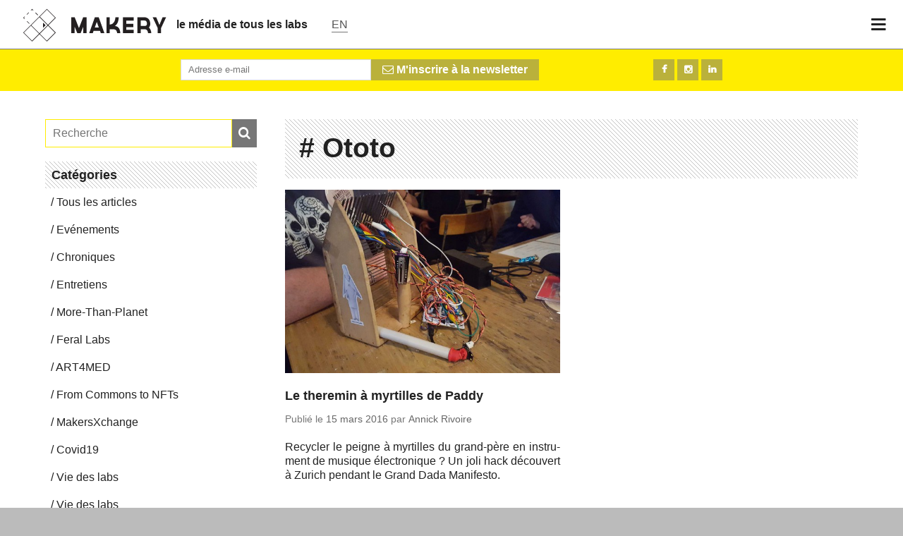

--- FILE ---
content_type: text/html; charset=UTF-8
request_url: https://www.makery.info/tag/ototo/
body_size: 6014
content:
<!doctype html >
<html lang="fr-FR" xmlns:og="http://opengraphprotocol.org/schema/" xmlns:fb="http://www.facebook.com/2008/fbml" class="no-js" xmlns:og="http://ogp.me/ns#">
<!-- <html lang="fr" class="no-js" xmlns:og="http://ogp.me/ns#">-->
	<head>
		<meta charset="UTF-8">
		<title>  Ototo : Makery</title>
		<link href="http://www.google-analytics.com" rel="dns-prefetch">
		<link rel="icon" href="https://www.makery.info/wp-content/themes/makery/assets/imgs/icons/favicon.ico?v=1" sizes="32x32">
		<link rel="icon" href="https://www.makery.info/wp-content/themes/makery/assets/imgs/icons/favicon.png?v=1" sizes="32x32">
		<link rel="apple-touch-icon" href="https://www.makery.info/wp-content/themes/makery/assets/imgs/apple-touch-icon-precomposed.png">
		<meta name="msapplication-TileColor" content="#FFFFFF">
		<meta http-equiv="X-UA-Compatible" content="IE=edge,chrome=1">
		<meta name="google-site-verification" content="7V2WOHrLUiZYquyhBrKVLR1_lZ5EDb41Z1ScpLWcTD0" />
		<meta name="google-site-verification" content="UAHtyeXYCk1atPvfhZs8SqHCCW6LDfbRmsg-bkrdo88" />
		<meta property="fb:pages" content="298124187018065" />
		<meta property="fb:pages" content="1420679854863238" />
		<meta name="viewport" content="width=device-width, initial-scale=1">
		<meta name="description" content="Un média pour les bricodeurs, de l’info plein pot sur les labs et les communautés créatives.">
				<link rel='dns-prefetch' href='//ajax.googleapis.com' />
<link rel='dns-prefetch' href='//cdnjs.cloudflare.com' />
<link rel='dns-prefetch' href='//www.googletagmanager.com' />
<link rel='dns-prefetch' href='//s.w.org' />
<meta name="twitter:card" content="summary_large_image"><meta name="twitter:site" content="@makeryfr"><meta name="twitter:title" content="Le theremin à myrtilles de Paddy"><meta name="twitter:description" content="Recycler le peigne à myrtilles du grand-père en instrument de musique électronique ? Un joli hack découvert à Zurich pendant le Grand Dada Manifesto. "><meta itemprop="name" content="Le theremin à myrtilles de Paddy"><meta itemprop="description" content="Recycler le peigne à myrtilles du grand-père en instrument de musique électronique ? Un joli hack découvert à Zurich pendant le Grand Dada Manifesto. "><meta property="fb:admins" content="1067823753"/><meta property="og:title" content="Le theremin à myrtilles de Paddy"/><meta property="og:type" content="article"/><meta property="og:url" content="https://www.makery.info/2016/03/15/le-theremin-a-myrtilles-de-paddy/"/><meta property="og:description" content="Recycler le peigne à myrtilles du grand-père en instrument de musique électronique ? Un joli hack découvert à Zurich pendant le Grand Dada Manifesto. "/><meta property="og:site_name" content="Makery"/><meta property="og:image" content="https://www.makery.info/wp-content/uploads/2016/03/theremin-myrtilles.jpg"/><meta itemprop="image" content="https://www.makery.info/wp-content/uploads/2016/03/theremin-myrtilles.jpg"><meta name="twitter:image" content="https://www.makery.info/wp-content/uploads/2016/03/theremin-myrtilles-600x400.jpg">		<script type="text/javascript">
			window._wpemojiSettings = {"baseUrl":"https:\/\/s.w.org\/images\/core\/emoji\/13.0.1\/72x72\/","ext":".png","svgUrl":"https:\/\/s.w.org\/images\/core\/emoji\/13.0.1\/svg\/","svgExt":".svg","source":{"concatemoji":"https:\/\/www.makery.info\/wp-includes\/js\/wp-emoji-release.min.js?ver=5.6"}};
			!function(e,a,t){var r,n,o,i,p=a.createElement("canvas"),s=p.getContext&&p.getContext("2d");function c(e,t){var a=String.fromCharCode;s.clearRect(0,0,p.width,p.height),s.fillText(a.apply(this,e),0,0);var r=p.toDataURL();return s.clearRect(0,0,p.width,p.height),s.fillText(a.apply(this,t),0,0),r===p.toDataURL()}function l(e){if(!s||!s.fillText)return!1;switch(s.textBaseline="top",s.font="600 32px Arial",e){case"flag":return!c([127987,65039,8205,9895,65039],[127987,65039,8203,9895,65039])&&(!c([55356,56826,55356,56819],[55356,56826,8203,55356,56819])&&!c([55356,57332,56128,56423,56128,56418,56128,56421,56128,56430,56128,56423,56128,56447],[55356,57332,8203,56128,56423,8203,56128,56418,8203,56128,56421,8203,56128,56430,8203,56128,56423,8203,56128,56447]));case"emoji":return!c([55357,56424,8205,55356,57212],[55357,56424,8203,55356,57212])}return!1}function d(e){var t=a.createElement("script");t.src=e,t.defer=t.type="text/javascript",a.getElementsByTagName("head")[0].appendChild(t)}for(i=Array("flag","emoji"),t.supports={everything:!0,everythingExceptFlag:!0},o=0;o<i.length;o++)t.supports[i[o]]=l(i[o]),t.supports.everything=t.supports.everything&&t.supports[i[o]],"flag"!==i[o]&&(t.supports.everythingExceptFlag=t.supports.everythingExceptFlag&&t.supports[i[o]]);t.supports.everythingExceptFlag=t.supports.everythingExceptFlag&&!t.supports.flag,t.DOMReady=!1,t.readyCallback=function(){t.DOMReady=!0},t.supports.everything||(n=function(){t.readyCallback()},a.addEventListener?(a.addEventListener("DOMContentLoaded",n,!1),e.addEventListener("load",n,!1)):(e.attachEvent("onload",n),a.attachEvent("onreadystatechange",function(){"complete"===a.readyState&&t.readyCallback()})),(r=t.source||{}).concatemoji?d(r.concatemoji):r.wpemoji&&r.twemoji&&(d(r.twemoji),d(r.wpemoji)))}(window,document,window._wpemojiSettings);
		</script>
		<style type="text/css">
img.wp-smiley,
img.emoji {
	display: inline !important;
	border: none !important;
	box-shadow: none !important;
	height: 1em !important;
	width: 1em !important;
	margin: 0 .07em !important;
	vertical-align: -0.1em !important;
	background: none !important;
	padding: 0 !important;
}
</style>
	<link rel='stylesheet' id='wp-block-library-css'  href='https://www.makery.info/wp-includes/css/dist/block-library/style.min.css?ver=5.6' media='all' />
<link rel='stylesheet' id='makery-css'  href='https://www.makery.info/wp-content/themes/makery/style.css?ver=1.2.3' media='all' />

<!-- Google Analytics snippet added by Site Kit -->
<script type='text/javascript' src='https://www.googletagmanager.com/gtag/js?id=GT-PBKCPCF' id='google_gtagjs-js' async></script>
<script type='text/javascript' id='google_gtagjs-js-after'>
window.dataLayer = window.dataLayer || [];function gtag(){dataLayer.push(arguments);}
gtag('set', 'linker', {"domains":["www.makery.info"]} );
gtag("js", new Date());
gtag("set", "developer_id.dZTNiMT", true);
gtag("config", "GT-PBKCPCF");
</script>

<!-- End Google Analytics snippet added by Site Kit -->
<meta name="generator" content="Site Kit by Google 1.118.0" /><style type="text/css">
.qtranxs_flag_fr {background-image: url(https://www.makery.info/wp-content/plugins/qtranslate-xt-3.9.1/flags/fr.png); background-repeat: no-repeat;}
.qtranxs_flag_en {background-image: url(https://www.makery.info/wp-content/plugins/qtranslate-xt-3.9.1/flags/gb.png); background-repeat: no-repeat;}
</style>
<link hreflang="fr" href="https://www.makery.info/tag/ototo/" rel="alternate" />
<link hreflang="en" href="https://www.makery.info/en/tag/ototo/" rel="alternate" />
<link hreflang="x-default" href="https://www.makery.info/tag/ototo/" rel="alternate" />
<meta name="generator" content="qTranslate-XT 3.9.1" />
<!-- There is no amphtml version available for this URL. -->
		<!--[if lt IE 9]>
		    <script src="https://www.makery.info/wp-content/themes/makeryassets/js/vendor/html5shiv.js"></script>
		<![endif]-->


		<!--[if IE]>
		<link type="text/css" rel="stylesheet" href="https://www.makery.info/wp-content/themes/makery/css/ie.css" />
		<![endif]-->
	
	</head>
	<body class="archive tag tag-ototo tag-1686">
	<div class="page-container">

	

	<header class="main-nav">
		<div class="menu-logo">
			<a class="main-logo" href="https://www.makery.info"><img src="https://s3-eu-central-1.amazonaws.com/makeryfiles/wp-content/themes/makery/assets/imgs/Makery-logo.svg" alt="Makery logo"></a>
			<a class="baseline hide-on-phones" href="https://www.makery.info">le média de tous les labs</a>
			<a class="lang-choice" href="https://www.makery.info?lang=en"><span class="lang">EN</span></a>
		</div>

		<div class="show-menu" id="open-button"><i class="fa fa-bars"></i></div>
	</header>
	<div class="menu-wrap">
		<nav class="menu">
			<div class="icon-list">
								<form method="get" id="searchform" action="https://www.makery.info/">
					<button type="submit" id="searchsubmit" class="btn"> 
						<i class="fa fa-search"></i> <span class="search-txt">Recherche</span>
					</button>

					<div class="input-container">
						<input type="text" placeholder="Recherche" size="18" value="" required name="s" id="s" />
					</div>
					<input type="hidden" name="lang" value="fr">
				</form>				
				<a id="menu-item-17332" class="menu-item menu-item-type-custom menu-item-object-custom menu-item-17332" href="/category/articles/">Articles</a></a>
<a id="menu-item-83108" class="menu-item menu-item-type-taxonomy menu-item-object-category menu-item-83108" href="https://www.makery.info/category/more-than-planet/">More-Than-Planet</a></a>
<a id="menu-item-83104" class="menu-item menu-item-type-taxonomy menu-item-object-category menu-item-83104" href="https://www.makery.info/category/feral-labs/">Feral Labs</a></a>
<a id="menu-item-83107" class="menu-item menu-item-type-taxonomy menu-item-object-category menu-item-83107" href="https://www.makery.info/category/from-commons-to-nfts/">From Commons to NFTs</a></a>
<a id="menu-item-81808" class="menu-item menu-item-type-taxonomy menu-item-object-category menu-item-81808" href="https://www.makery.info/category/art4med/">ART4MED</a></a>
<a id="menu-item-83481" class="menu-item menu-item-type-taxonomy menu-item-object-category menu-item-83481" href="https://www.makery.info/category/the-soil-assembly/">The Soil Assembly</a></a>
<a id="menu-item-83106" class="menu-item menu-item-type-taxonomy menu-item-object-category menu-item-83106" href="https://www.makery.info/category/makersxchange/">MakersXchange</a></a>
<a id="menu-item-308" class="menu-item menu-item-type-post_type menu-item-object-page menu-item-308" href="https://www.makery.info/map-labs/">Carte des labs</a></a>
<a id="menu-item-79402" class="menu-item menu-item-type-custom menu-item-object-custom menu-item-79402" href="https://www.makery.info/about/">A propos</a></a>
<a id="menu-item-17868" class="menu-item menu-item-type-custom menu-item-object-custom menu-item-17868" href="/contact/">Contact</a></a>
<a id="menu-item-75212" class="menu-item menu-item-type-custom menu-item-object-custom menu-item-75212" href="https://okpal.com/makery/">Faire un don</a></a>
			</div>
		</nav>
	</div>

		<div id="main-wrapper">
			<div class="full-size-overlay"></div>
<!-- <div class="grid-full banner-soutien">
<div class="col col-8 no-border align-left">
</div>
<div class="col col-4 no-border align-center">  
<div id="okpal-checkout-button"></div>
</div>
</div> -->


<div class="archive listing">
	<section class="social attention mini-social hide-on-phones">
	<div class="grid">
		<div class="col col-8">
			<form class="clearfix" action="https://art2m.us8.list-manage.com/subscribe" method="GET" target="_blank">
				<input type="hidden" name="u" value="3d717a35eccdf20bcb7289ad6">
				<input type="hidden" name="id" value="d26d168ed1">

				<button type="submit" class="button inline-button"><i class="fa fa-envelope-o"></i> M'inscrire à la newsletter</button>

				<div class="inline-input">
					<input type="text" name="EMAIL" id="mce-EMAIL" class="newsletter" placeholder="Adresse e-mail" autocomplete="off"/>
				</div>

			</form>
		</div>
		<div class="col col-4 align-right">
			<a href="https://www.facebook.com/makeryfr" target="_blank" class="button social facebook"></a>
			<a href="http://instagram.com/makeryfr" target="_blank" class="button social instagram"></a>
							<a href="https://www.linkedin.com/company/5278695" target="_blank" class="button social linkedin"></a>
					</div>

	</div>
</section>
<div>
		
</div>	<section class="main-article" id="post-20748">
		<div class="grid-home-sidebar list-articles">
			<div class="sidebar_container archive_sidebar">
				<div class="sidebar">
	<form method="get" id="searchform" action="https://www.makery.info/">
	<button type="submit" id="searchsubmit" class="btn"> 
		<i class="fa fa-search"></i> <span class="search-txt">Recherche</span>
	</button>

	<div class="input-container">
		<input type="text" placeholder="Recherche" size="18" value="" required autofocus name="s" id="s" />
	</div>
	<input type="hidden" name="lang" value="fr">
</form>	<div class="archive-menu">
		<p class="line-pattern title">Catégories</p>
		<nav id="menu-archive_menu" class="menu" role="category"><a id="menu-item-17793" class="menu-item menu-item-type-custom menu-item-object-custom menu-item-17793" href="https://www.makery.info/category/articles/">Tous les articles</a></a>
<a id="menu-item-17794" class="menu-item menu-item-type-custom menu-item-object-custom menu-item-17794" href="/category/evenements/">Evénements</a></a>
<a id="menu-item-17795" class="menu-item menu-item-type-custom menu-item-object-custom menu-item-17795" href="/category/chronique/">Chroniques</a></a>
<a id="menu-item-67552" class="menu-item menu-item-type-taxonomy menu-item-object-category menu-item-67552" href="https://www.makery.info/category/interview-2/">Entretiens</a></a>
<a id="menu-item-83116" class="menu-item menu-item-type-taxonomy menu-item-object-category menu-item-83116" href="https://www.makery.info/category/more-than-planet/">More-Than-Planet</a></a>
<a id="menu-item-74409" class="menu-item menu-item-type-custom menu-item-object-custom menu-item-74409" href="https://www.makery.info/category/feral-labs/">Feral Labs</a></a>
<a id="menu-item-80809" class="menu-item menu-item-type-taxonomy menu-item-object-category menu-item-80809" href="https://www.makery.info/category/art4med/">ART4MED</a></a>
<a id="menu-item-81214" class="menu-item menu-item-type-taxonomy menu-item-object-category menu-item-81214" href="https://www.makery.info/category/from-commons-to-nfts/">From Commons to NFTs</a></a>
<a id="menu-item-80808" class="menu-item menu-item-type-taxonomy menu-item-object-category menu-item-80808" href="https://www.makery.info/category/makersxchange/">MakersXchange</a></a>
<a id="menu-item-74461" class="menu-item menu-item-type-taxonomy menu-item-object-category menu-item-74461" href="https://www.makery.info/category/covid19/">Covid19</a></a>
<a id="menu-item-83115" class="menu-item menu-item-type-taxonomy menu-item-object-category menu-item-83115" href="https://www.makery.info/category/vie-des-labs/">Vie des labs</a></a>
<a id="menu-item-17796" class="menu-item menu-item-type-custom menu-item-object-custom menu-item-17796" href="/category/vie-des-labs/">Vie des labs</a></a>
<a id="menu-item-81224" class="menu-item menu-item-type-custom menu-item-object-custom menu-item-81224" href="https://www.makery.info/category/medialab/">Medialab</a></a>
<a id="menu-item-80810" class="menu-item menu-item-type-taxonomy menu-item-object-category menu-item-80810" href="https://www.makery.info/category/open-source-body/">Open Source Body</a></a>
<a id="menu-item-83113" class="menu-item menu-item-type-taxonomy menu-item-object-category menu-item-83113" href="https://www.makery.info/category/vite-vite-vite/">Vite Vite Vite</a></a>
<a id="menu-item-83114" class="menu-item menu-item-type-taxonomy menu-item-object-category menu-item-83114" href="https://www.makery.info/category/proto/">Proto</a></a>
<a id="menu-item-17798" class="menu-item menu-item-type-custom menu-item-object-custom menu-item-17798" href="/category/bricole-it-yourself/">Bricole It Yourself</a></a>
</nav>	 </div>
</div>			</div>

			<div class="contents">
				

<div class="line-pattern  big-title">
	<div class="grid-full ">
		<div class="col-12">
			<header>
				<h1 class="no-background full-width">
					<span itemprop="name"># Ototo</span>
				</h1>

				
							</header>
		</div>

	</div>
</div>
				<div class="grid-full">
					<div class="col col-12">
						<div class="list container-gallery">
														
<article class="item-1of2-spaced" data-url="https://www.makery.info/2016/03/15/le-theremin-a-myrtilles-de-paddy/">
	<figure>
		<a href="https://www.makery.info/2016/03/15/le-theremin-a-myrtilles-de-paddy/" rel="bookmark" title="Le theremin à myrtilles de Paddy">
				 		 		<img src="https://www.makery.info/wp-content/uploads/2016/03/theremin-myrtilles-600x400.jpg">
							
						<!--<span class="share-total"><i class="fa fa-share"></i> 1</span>-->
							<div class="decorator"></div>
			
		</a>

	</figure>
	<div class="grid-mobile">
		<header>
		    <h1><a href="https://www.makery.info/2016/03/15/le-theremin-a-myrtilles-de-paddy/">Le theremin à myrtilles de Paddy</a></h1>
		</header>
		<p class="article-infos">
			Publié le			<span class="publish-date">
				15 mars 2016			</span>
									par			<span class="author">
				<a href="https://www.makery.info/author/annick/">
					<span itemprop="author">Annick Rivoire</span>
				</a>
			</span>
					</p>
		<p>Recycler le peigne à myrtilles du grand-père en instrument de musique électronique ? Un joli hack découvert à Zurich pendant le Grand Dada Manifesto. </p>
			</div>
</article>

							
					 		 					 		 
							<!-- pagination -->
<div class="grid">
	<div class="col col-12">
		<div class="pagination">
					</div>
	</div>
</div>
<!-- /pagination -->


				 		 </div>
				 	</div>
				 </div>

			</div>
		</div>

	</section>

  <!-- pagination here -->


</div>
<!-- end page -->
		<footer class="line-pattern">


<div class="grid-full">
				<div class="col col-3 no-border align-center">
										<a href="https://www.makery.info" class="logo-btn">
						<img src="https://www.makery.info/wp-content/themes/makery/assets/imgs/makery-logo-baseline.png" alt="Makery logo" width="200" class="no-resize">
					</a>
										<p class="address align-center"><strong>Makery - Art2M</strong><br/>44 rue Albert Thomas - 75010 Paris<br></p>
				</div>
				<div class="col col-9 sub-nav no-border">
					<div class="grid-full">
						<div class="col col-4">
							<a href="/about/">À Propos</a>
							<a href="/contact/">Contact</a>
															<a href="/services/?lang=fr">Services</a>
														<a href="/legal-mentions/">Mentions légales</a>
							<a href="/privacy-policy/">Politique de confidentialité</a>
						</div>
						<div class="col col-4 mobile-hidden">
							<a href="/category/articles/">Actu</a>
															<a href="/agenda/">Agenda</a>
														<a href="/map-labs/">Carte</a>
						</div>
						<div class="col col-4 no-border">
							<a target='_blank' href="https://art2m.us8.list-manage.com/subscribe?u=3d717a35eccdf20bcb7289ad6&id=d26d168ed1" class="social mail">Newsletter</a>
							<a target='_blank' href="https://www.facebook.com/makeryfr" class="social facebook">Makery France</a>
							<a target='_blank' href="http://instagram.com/makeryfr" class="social instagram">@makeryFR</a>
															<a target='_blank' href="https://www.linkedin.com/company/5278695" class="social linkedin">LinkedIn</a>
														<a target='_blank' href="https://www.makery.info/feed/" class="social rss">RSS feed</a>
						</div>
					</div>

				</div>
			</div>
			<div class="credits grid">
				<div class="col col-12 no-border">
					<div class="grid-full">
						<div class="col col-12 align-center">
							<img src="https://www.makery.info/wp-content/themes/makery/assets/imgs/art2m-logo.png">
							<span><? echo get_trad('footer_credits',$lang);?></span>
						</div>
					</div>
				</div>
			</div>
		</footer>
		</div> <!-- END #mainwrapper -->
	</div> <!-- END #page-container -->

	<script>
	  (function(i,s,o,g,r,a,m){i['GoogleAnalyticsObject']=r;i[r]=i[r]||function(){
	  (i[r].q=i[r].q||[]).push(arguments)},i[r].l=1*new Date();a=s.createElement(o),
	  m=s.getElementsByTagName(o)[0];a.async=1;a.src=g;m.parentNode.insertBefore(a,m)
	  })(window,document,'script','//www.google-analytics.com/analytics.js','ga');

	  ga('create', 'UA-51798047-1', 'makery.info');
	  ga('send', 'pageview');
	</script>

		
<!-- Script OKpal -->
<!--<script src="https://www.okpal.com/embed/checkout" async data-id="okpal" data-project-id="01E4RGD7HGD7S29WN2B0FG7APK" data-button-container="okpal-checkout-button" data-default-frequency="periodic" 
data-lang="fr" 
data-return-url="/remerciement-dons/"></script>-->

<!-- JS close banner -->
<script>
/* Get all elements with class="close" */
var closebtns = document.getElementsByClassName("banner-close");
var i;

/* Loop through the elements, and hide the parent, when clicked on */
for (i = 0; i < closebtns.length; i++) {
  closebtns[i].addEventListener("click", function() {
  this.parentElement.style.display = 'none';
	});
}
</script>


		<script type='text/javascript' src='https://ajax.googleapis.com/ajax/libs/jquery/1.10.2/jquery.min.js' id='jquery-js'></script>
<script type='text/javascript' src='https://cdnjs.cloudflare.com/ajax/libs/conditionizr.js/4.0.0/conditionizr.min.js?ver=4.0.0' id='conditionizr-js'></script>
<script type='text/javascript' src='https://cdnjs.cloudflare.com/ajax/libs/modernizr/2.6.2/modernizr.min.js?ver=2.6.2' id='modernizr-js'></script>
<script type='text/javascript' src='https://www.makery.info/wp-content/themes/makery/assets/js/plugins/Hyphenator.js?ver=1.0.0' id='hyphenator-js'></script>
<script type='text/javascript' src='https://www.makery.info/wp-content/themes/makery/assets/js/plugins/pace.min.js?ver=1.0.0' id='pace-js'></script>
<script type='text/javascript' src='https://www.makery.info/wp-content/themes/makery/assets/js/plugins/isotope.pkgd.min.js?ver=1.1.0' id='isotope-js'></script>
<script type='text/javascript' src='https://www.makery.info/wp-content/themes/makery/assets/js/plugins/jquery.sticky-kit.min.js?ver=1.1.0' id='sticky-js'></script>
<script type='text/javascript' src='https://www.makery.info/wp-content/themes/makery/assets/js/scripts.js?ver=1.2.3' id='custom-scripts-js'></script>

	</body>
</html>